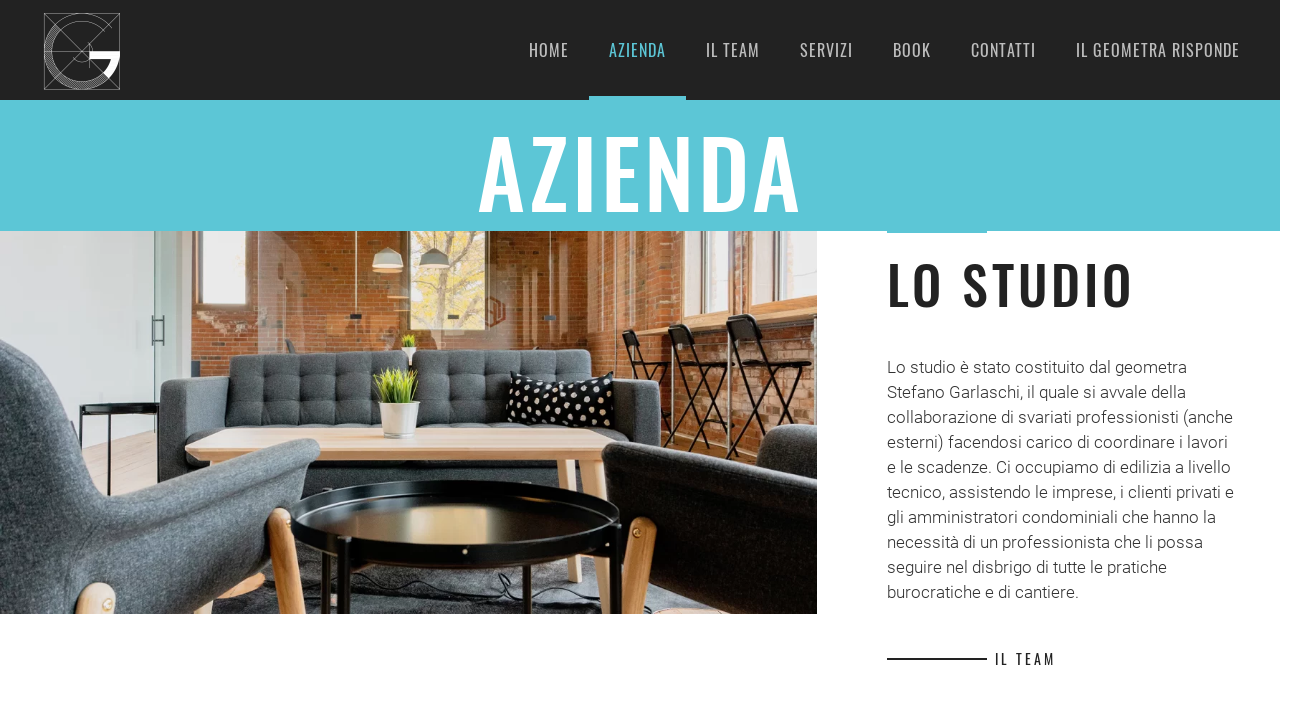

--- FILE ---
content_type: text/html; charset=utf-8
request_url: https://www.iltuogeometra.com/azienda
body_size: 8263
content:
<!DOCTYPE html>
<html lang="it-it" dir="ltr">
    <head>
        <meta name="viewport" content="width=device-width, initial-scale=1">
        <link rel="icon" href="/images/Garlaschi3.jpg" sizes="any">
                <link rel="apple-touch-icon" href="/templates/yootheme/vendor/yootheme/theme-joomla/assets/images/apple-touch-icon.png">
        <meta charset="utf-8" />
	<base href="https://www.iltuogeometra.com/azienda" />
	<meta name="keywords" content="Azienda" />
	<meta name="author" content="Gianluca Malagola" />
	<meta name="twitter:card" content="summary" />
	<meta property="og:type" content="article" />
	<meta property="og:url" content="https://www.iltuogeometra.com/azienda" />
	<meta property="og:title" content="Azienda" />
	<meta property="og:description" content="Azienda" />
	<meta name="description" content="Azienda" />
	<title>Azienda</title>
	<link href="https://www.iltuogeometra.com/azienda" rel="canonical" />
	<link href="/plugins/system/jce/css/content.css?badb4208be409b1335b815dde676300e" rel="stylesheet" />
	<link href="/plugins/system/gdpr/assets/css/cookieconsent.min.css" rel="stylesheet" />
	<link href="/plugins/system/gdpr/assets/css/jquery.fancybox.min.css" rel="stylesheet" />
	<link href="/templates/yootheme/css/theme.9.css?1705937470" rel="stylesheet" />
	<link href="/templates/yootheme/css/theme.update.css?3.0.20" rel="stylesheet" />
	<style>
div.cc-window.cc-floating{max-width:24em}@media(max-width: 639px){div.cc-window.cc-floating:not(.cc-center){max-width: none}}div.cc-window, span.cc-cookie-settings-toggler{font-size:16px}div.cc-revoke{font-size:16px}div.cc-settings-label,span.cc-cookie-settings-toggle{font-size:14px}div.cc-window.cc-banner{padding:1em 1.8em}div.cc-window.cc-floating{padding:2em 1.8em}input.cc-cookie-checkbox+span:before, input.cc-cookie-checkbox+span:after{border-radius:1px}div.cc-center,div.cc-floating,div.cc-checkbox-container,div.gdpr-fancybox-container div.fancybox-content,ul.cc-cookie-category-list li,fieldset.cc-service-list-title legend{border-radius:0px}div.cc-window a.cc-btn,span.cc-cookie-settings-toggle{border-radius:0px}
	</style>
	<script src="/media/jui/js/jquery.min.js?a394a4b0e95cc3fc5cfb180278f64dcb"></script>
	<script src="/media/jui/js/jquery-noconflict.js?a394a4b0e95cc3fc5cfb180278f64dcb"></script>
	<script src="/media/jui/js/jquery-migrate.min.js?a394a4b0e95cc3fc5cfb180278f64dcb"></script>
	<script src="/plugins/system/gdpr/assets/js/jquery.fancybox.min.js" defer></script>
	<script src="/plugins/system/gdpr/assets/js/cookieconsent.min.js" defer></script>
	<script src="/plugins/system/gdpr/assets/js/init.js" defer></script>
	<script src="/templates/yootheme/vendor/yootheme/theme-analytics/app/analytics.min.js?3.0.20" defer></script>
	<script src="/templates/yootheme/vendor/assets/uikit/dist/js/uikit.min.js?3.0.20"></script>
	<script src="/templates/yootheme/vendor/assets/uikit/dist/js/uikit-icons-trek.min.js?3.0.20"></script>
	<script src="/templates/yootheme/js/theme.js?3.0.20"></script>
	<script src="/media/com_widgetkit/js/maps.js" defer></script>
	<script>
document.addEventListener('DOMContentLoaded', function() {
            Array.prototype.slice.call(document.querySelectorAll('a span[id^="cloak"]')).forEach(function(span) {
                span.innerText = span.textContent;
            });
        });var gdprConfigurationOptions = { complianceType: 'opt-in',
																			  cookieConsentLifetime: 365,
																			  cookieConsentSamesitePolicy: '',
																			  cookieConsentSecure: 0,
																			  disableFirstReload: 0,
																	  		  blockJoomlaSessionCookie: 1,
																			  blockExternalCookiesDomains: 0,
																			  externalAdvancedBlockingModeCustomAttribute: '',
																			  allowedCookies: '',
																			  blockCookieDefine: 1,
																			  autoAcceptOnNextPage: 0,
																			  revokable: 1,
																			  lawByCountry: 0,
																			  checkboxLawByCountry: 0,
																			  blockPrivacyPolicy: 0,
																			  cacheGeolocationCountry: 1,
																			  countryAcceptReloadTimeout: 1000,
																			  usaCCPARegions: null,
																			  dismissOnScroll: 0,
																			  dismissOnTimeout: 0,
																			  containerSelector: 'body',
																			  hideOnMobileDevices: 0,
																			  autoFloatingOnMobile: 0,
																			  autoFloatingOnMobileThreshold: 1024,
																			  autoRedirectOnDecline: 0,
																			  autoRedirectOnDeclineLink: '',
																			  showReloadMsg: 0,
																			  showReloadMsgText: 'Applying preferences and reloading the page...',
																			  defaultClosedToolbar: 0,
																			  toolbarLayout: 'basic',
																			  toolbarTheme: 'block',
																			  toolbarButtonsTheme: 'decline_first',
																			  revocableToolbarTheme: 'basic',
																			  toolbarPosition: 'bottom-left',
																			  toolbarCenterTheme: 'compact',
																			  revokePosition: 'revoke-top',
																			  toolbarPositionmentType: 1,
																			  positionCenterSimpleBackdrop: 0,
																			  positionCenterBlurEffect: 1,
																			  preventPageScrolling: 0,
																			  popupEffect: 'fade',
																			  popupBackground: '#5cc6d6',
																			  popupText: '#ffffff',
																			  popupLink: '#ffffff',
																			  buttonBackground: '#ffffff',
																			  buttonBorder: '#ffffff',
																			  buttonText: '#072642',
																			  highlightOpacity: '100',
																			  highlightBackground: '#333333',
																			  highlightBorder: '#ffffff',
																			  highlightText: '#ffffff',
																			  highlightDismissBackground: '#333333',
																		  	  highlightDismissBorder: '#ffffff',
																		 	  highlightDismissText: '#ffffff',
																			  hideRevokableButton: 0,
																			  hideRevokableButtonOnscroll: 0,
																			  customRevokableButton: 0,
																			  customRevokableButtonAction: 0,
																			  headerText: 'Cookie utilizzati nel sito Web!',
																			  messageText: 'Questo sito Web utilizza i cookie per assicurarti di ottenere la migliore esperienza sul nostro sito web.',
																			  denyMessageEnabled: 0, 
																			  denyMessage: 'Hai rifiutato i cookie, per garantire la migliore esperienza su questo sito acconsenti all\'utilizzo dei cookie.',
																			  placeholderBlockedResources: 0, 
																			  placeholderBlockedResourcesAction: '',
																	  		  placeholderBlockedResourcesText: 'You must accept cookies and reload the page to view this content',
																			  placeholderIndividualBlockedResourcesText: 'You must accept cookies from {domain} and reload the page to view this content',
																			  placeholderIndividualBlockedResourcesAction: 0,
																			  placeholderOnpageUnlock: 0,
																			  scriptsOnpageUnlock: 0,
																			  dismissText: 'Fatto!',
																			  allowText: 'Accetto i Cookies',
																			  denyText: 'Non accetto i Cookies',
																			  cookiePolicyLinkText: 'Cookie policy',
																			  cookiePolicyLink: 'https://www.iltuogeometra.com/cookie-policy',
																			  cookiePolicyRevocableTabText: 'Cookie policy',
																			  privacyPolicyLinkText: 'Privacy policy',
																			  privacyPolicyLink: 'https://www.iltuogeometra.com/privacy-policy',
																			  enableGdprBulkConsent: 0,
																			  enableCustomScriptExecGeneric: 0,
																			  customScriptExecGeneric: '',
																			  categoriesCheckboxTemplate: 'cc-checkboxes-light',
																			  toggleCookieSettings: 0,
																			  toggleCookieSettingsLinkedView: 0,
 																			  toggleCookieSettingsLinkedViewSefLink: '/component/gdpr/',
																	  		  toggleCookieSettingsText: '<span class="cc-cookie-settings-toggle">Settings <span class="cc-cookie-settings-toggler">&#x25EE;</span></span>',
																			  toggleCookieSettingsButtonBackground: '#333333',
																			  toggleCookieSettingsButtonBorder: '#FFFFFF',
																			  toggleCookieSettingsButtonText: '#FFFFFF',
																			  showLinks: 1,
																			  blankLinks: '_blank',
																			  autoOpenPrivacyPolicy: 0,
																			  openAlwaysDeclined: 1,
																			  cookieSettingsLabel: 'Impostazioni dei cookie:',
															  				  cookieSettingsDesc: 'Scegli il tipo di cookie che desideri disattivare facendo clic sulle caselle di controllo. Fare clic sul nome di una categoria per ulteriori informazioni sui cookie utilizzati.',
																			  cookieCategory1Enable: 1,
																			  cookieCategory1Name: 'Tecnici',
																			  cookieCategory1Locked: 1,
																			  cookieCategory2Enable: 1,
																			  cookieCategory2Name: 'Preferenza',
																			  cookieCategory2Locked: 0,
																			  cookieCategory3Enable: 1,
																			  cookieCategory3Name: 'Statistici',
																			  cookieCategory3Locked: 0,
																			  cookieCategory4Enable: 1,
																			  cookieCategory4Name: 'Marketing',
																			  cookieCategory4Locked: 0,
																			  cookieCategoriesDescriptions: {},
																			  alwaysReloadAfterCategoriesChange: 0,
																			  preserveLockedCategories: 0,
																			  reloadOnfirstDeclineall: 0,
																			  trackExistingCheckboxSelectors: '',
															  		  		  trackExistingCheckboxConsentLogsFormfields: 'name,email,subject,message',
																			  allowallShowbutton: 0,
																			  allowallText: 'Allow all cookies',
																			  allowallButtonBackground: '#FFFFFF',
																			  allowallButtonBorder: '#FFFFFF',
																			  allowallButtonText: '#000000',
																			  allowallButtonTimingAjax: 'fast',
																			  includeAcceptButton: 0,
																			  trackConsentDate: 0,
																			  optoutIndividualResources: 0,
																			  blockIndividualResourcesServerside: 0,
																			  disableSwitchersOptoutCategory: 0,
																			  allowallIndividualResources: 1,
																			  blockLocalStorage: 0,
																			  blockSessionStorage: 0,
																			  externalAdvancedBlockingModeTags: 'iframe,script,img,source,link',
																			  enableCustomScriptExecCategory1: 0,
																			  customScriptExecCategory1: '',
																			  enableCustomScriptExecCategory2: 0,
																			  customScriptExecCategory2: '',
																			  enableCustomScriptExecCategory3: 0,
																			  customScriptExecCategory3: '',
																			  enableCustomScriptExecCategory4: 0,
																			  customScriptExecCategory4: '',
																			  debugMode: 0
																		};var gdpr_ajax_livesite='https://www.iltuogeometra.com/';var gdpr_enable_log_cookie_consent=1;var gdprUseCookieCategories=1;var gdpr_ajaxendpoint_cookie_category_desc='https://www.iltuogeometra.com/index.php?option=com_gdpr&task=user.getCookieCategoryDescription&format=raw';var gdprJSessCook='f53e4a1cba84b486203f87d83ef859b8';var gdprJSessVal='op8mvf4o90hvuk9ltfbih8gca4';var gdprJAdminSessCook='4590d5ca7a0ad23b76b7174f91ce2d32';var gdprPropagateCategoriesSession=1;var gdprAlwaysPropagateCategoriesSession=1;var gdprFancyboxWidth=700;var gdprFancyboxHeight=800;var gdprCloseText='Chiudi';var gdprUseFancyboxLinks=1;
	</script>
	<meta property="og:url" content="https://www.iltuogeometra.com/azienda" data-socialbacklinks="1" />
	<meta property="og:title" content="Azienda" data-socialbacklinks="1" />
	<meta property="og:type" content="article" data-socialbacklinks="1" />
	<meta property="og:description" content="azienda Lo studio Lo studio è stato costituito dal geometra Stefano Garlaschi, il quale si avvale della collaborazione di svariati professionisti (anche esterni) facendosi carico d..." data-socialbacklinks="1" />
	<meta property="og:image" content="https://www.iltuogeometra.com/images/logo-geomeetra.jpg" data-socialbacklinks="1" />
	<script>var $theme = {"google_analytics":"UA-139109919-1","google_analytics_anonymize":""};</script>

    </head>
    <body class="">

        
        
        <div class="tm-page">

                        


<div class="tm-header-mobile uk-hidden@m" uk-header>


    
        <div class="uk-navbar-container">

            <div class="uk-container uk-container-expand">
                <nav class="uk-navbar" uk-navbar="{&quot;container&quot;:&quot;.tm-header-mobile&quot;}">

                                        <div class="uk-navbar-left">

                        
                                                    <a uk-toggle aria-label="Open Menu" href="#tm-dialog-mobile" class="uk-navbar-toggle">

        
        <div uk-navbar-toggle-icon></div>

        
    </a>
                        
                    </div>
                    
                                        <div class="uk-navbar-center">

                                                    <a href="https://www.iltuogeometra.com/" aria-label="Back to home" class="uk-logo uk-navbar-item">
    <picture>
<source type="image/webp" srcset="/templates/yootheme/cache/77/logo-bianco1-7727b525.webp 80w, /templates/yootheme/cache/db/logo-bianco1-db4887ea.webp 160w" sizes="(min-width: 80px) 80px">
<img alt loading="eager" src="/templates/yootheme/cache/e3/logo-bianco1-e3bd2101.png" width="80" height="83">
</picture></a>
                        
                        
                    </div>
                    
                    
                </nav>
            </div>

        </div>

    




        <div id="tm-dialog-mobile" uk-offcanvas="container: true; overlay: true" mode="slide">
        <div class="uk-offcanvas-bar uk-flex uk-flex-column">

                        <button class="uk-offcanvas-close uk-close-large" type="button" uk-close uk-toggle="cls: uk-close-large; mode: media; media: @s"></button>
            
                        <div class="uk-margin-auto-bottom">
                
<div class="uk-grid uk-child-width-1-1">    <div>
<div class="uk-panel" id="module-menu-dialog-mobile">

    
    
<ul class="uk-nav uk-nav-default">
    
	<li class="item-101"><a href="/"> Home</a></li>
	<li class="item-118 uk-active"><a href="/azienda"> Azienda</a></li>
	<li class="item-119"><a href="/team"> Il Team</a></li>
	<li class="item-120"><a href="/servizi"> Servizi</a></li>
	<li class="item-121"><a href="/book"> Book</a></li>
	<li class="item-122"><a href="/contatti"> Contatti</a></li>
	<li class="item-132"><a href="/il-geometra-risponde"> Il Geometra risponde</a></li></ul>

</div>
</div></div>
            </div>
            
            
        </div>
    </div>
    
    
    

</div>





<div class="tm-header uk-visible@m" uk-header>



        <div uk-sticky media="@m" cls-active="uk-navbar-sticky" sel-target=".uk-navbar-container">
    
        <div class="uk-navbar-container">

            <div class="uk-container uk-container-large">
                <nav class="uk-navbar" uk-navbar="{&quot;align&quot;:&quot;left&quot;,&quot;container&quot;:&quot;.tm-header &gt; [uk-sticky]&quot;,&quot;boundary&quot;:&quot;.tm-header .uk-navbar-container&quot;}">

                                        <div class="uk-navbar-left">

                                                    <a href="https://www.iltuogeometra.com/" aria-label="Back to home" class="uk-logo uk-navbar-item">
    <picture>
<source type="image/webp" srcset="/templates/yootheme/cache/77/logo-bianco1-7727b525.webp 80w, /templates/yootheme/cache/db/logo-bianco1-db4887ea.webp 160w" sizes="(min-width: 80px) 80px">
<img alt loading="eager" src="/templates/yootheme/cache/e3/logo-bianco1-e3bd2101.png" width="80" height="83">
</picture></a>
                        
                        
                        
                    </div>
                    
                    
                                        <div class="uk-navbar-right">

                                                    
<ul class="uk-navbar-nav">
    
	<li class="item-101"><a href="/"> Home</a></li>
	<li class="item-118 uk-active"><a href="/azienda"> Azienda</a></li>
	<li class="item-119"><a href="/team"> Il Team</a></li>
	<li class="item-120"><a href="/servizi"> Servizi</a></li>
	<li class="item-121"><a href="/book"> Book</a></li>
	<li class="item-122"><a href="/contatti"> Contatti</a></li>
	<li class="item-132"><a href="/il-geometra-risponde"> Il Geometra risponde</a></li></ul>

                        
                                                    
                        
                    </div>
                    
                </nav>
            </div>

        </div>

        </div>
    







</div>

            
            

            
            <div id="system-message-container" data-messages="[]">
</div>

            <!-- Builder #page -->
<div class="uk-section-primary uk-section uk-section-small">
    
        
        
        
            
                                <div class="uk-container uk-container-xlarge">                
                    
                    <div class="tm-grid-expand uk-child-width-1-1 uk-grid-margin" uk-grid>
<div class="uk-width-1-1@m">
    
        
            
            
            
                
                    
<h1 class="uk-heading-large uk-text-center" uk-parallax="y: 0,-75; easing: 1; media: @m;">        azienda    </h1>
                
            
        
    
</div>
</div>
                                </div>
                
            
        
    
</div>

<div class="uk-section-default uk-section uk-section-large uk-padding-remove-top">
    
        
        
        
            
                
                    
                    <div class="uk-grid-margin-large uk-container uk-container-large uk-container-expand-left"><div class="tm-grid-expand uk-grid-large" uk-grid>
<div class="uk-width-2-3@m">
    
        
            
            
            
                
                    
<div class="uk-container-item-padding-remove-left">
        <picture>
<source type="image/webp" srcset="/templates/yootheme/cache/42/portfolio-01-42fd85e5.webp 768w, /templates/yootheme/cache/02/portfolio-01-02741878.webp 1024w, /templates/yootheme/cache/ae/portfolio-01-ae7a84d3.webp 1140w, /templates/yootheme/cache/48/portfolio-01-480f4620.webp 1366w, /templates/yootheme/cache/6b/portfolio-01-6b11f0ba.webp 1600w" sizes="(min-width: 1140px) 1140px">
<img src="/templates/yootheme/cache/3e/portfolio-01-3e33ba2d.jpeg" width="1140" height="534" class="el-image" alt loading="lazy">
</picture>    
    
</div>

                
            
        
    
</div>

<div class="uk-grid-item-match uk-flex-middle uk-width-1-3@m">
    
        
            
            
                        <div class="uk-panel uk-width-1-1">            
                
                    <div class="uk-divider-small uk-text-left@m uk-text-center"></div>
<h2 class="uk-heading-small uk-margin-remove-top uk-text-left@m uk-text-center">        Lo studio    </h2><div class="uk-panel uk-margin-medium uk-width-xlarge@m uk-text-left@m uk-text-center"><p>Lo studio è stato costituito dal geometra Stefano Garlaschi, il quale si avvale della collaborazione di svariati professionisti (anche esterni) facendosi carico di coordinare i lavori e le scadenze. Ci occupiamo di edilizia a livello tecnico, assistendo le imprese, i clienti privati e gli amministratori condominiali che hanno la necessità di un professionista che li possa seguire nel disbrigo di tutte le pratiche burocratiche e di cantiere.</p></div>
<div class="uk-text-left@m uk-text-center">
    
    
        
        
<a class="el-content uk-button uk-button-text" href="http://www.iltuogeometra.com/team">
    
        Il Team    
    
</a>


        
    
    
</div>

                
                        </div>
            
        
    
</div>
</div></div><div class="uk-margin-xlarge uk-container uk-container-large uk-container-expand-right"><div class="tm-grid-expand uk-grid-large" uk-grid>
<div class="uk-width-2-3@m">
    
        
            
            
            
                
                    
<div class="uk-container-item-padding-remove-right">
        <picture>
<source type="image/webp" srcset="/templates/yootheme/cache/c2/portfolio-02-c2a72950.webp 768w, /templates/yootheme/cache/b9/portfolio-02-b9ff05d7.webp 1024w, /templates/yootheme/cache/d0/portfolio-02-d002cc75.webp 1140w, /templates/yootheme/cache/f3/portfolio-02-f3845b8f.webp 1366w, /templates/yootheme/cache/d0/portfolio-02-d09aed15.webp 1600w" sizes="(min-width: 1140px) 1140px">
<img src="/templates/yootheme/cache/2d/portfolio-02-2d1b835e.jpeg" width="1140" height="534" class="el-image" alt loading="lazy">
</picture>    
    
</div>

                
            
        
    
</div>

<div class="uk-grid-item-match uk-flex-middle uk-width-1-3@m uk-flex-first@m">
    
        
            
            
                        <div class="uk-panel uk-width-1-1">            
                
                    <div class="uk-divider-small uk-text-left@m uk-text-center"></div>
<h2 class="uk-heading-small uk-margin-remove-top uk-text-left@m uk-text-center" uk-parallax="y: 30,0; opacity: 0.3,1; easing: 1; end: 60vh + 60%; media: @m;">        operatività    </h2><div class="uk-panel uk-margin-medium uk-width-xlarge@m uk-text-left@m uk-text-center"><p>Siamo operativi dal 2013 e costantemente in crescita, anche grazie ai continui corsi di aggiornamento che ci permettono di essere tra i migliori studi tecnici del settore. Operiamo in Lombardia, dove si trova la nostra sede principale, e sull’intero territorio nazionale attraverso geometri, architetti ed ingegneri che collaborano professionalmente con noi per il disbrigo delle pratiche locali.</p></div>
<div class="uk-text-left@m uk-text-center">
    
    
        
        
<a class="el-content uk-button uk-button-text" href="http://www.iltuogeometra.com/book">
    
        Il Book    
    
</a>


        
    
    
</div>

                
                        </div>
            
        
    
</div>
</div></div><div class="uk-margin-xlarge uk-container uk-container-large uk-container-expand-left"><div class="tm-grid-expand uk-grid-large" uk-grid>
<div class="uk-width-2-3@m">
    
        
            
            
            
                
                    
<div class="uk-container-item-padding-remove-left">
        <picture>
<source type="image/webp" srcset="/templates/yootheme/cache/2d/portfolio-03-2dd1af52.webp 768w, /templates/yootheme/cache/40/portfolio-03-40391323.webp 1024w, /templates/yootheme/cache/6a/portfolio-03-6a95e986.webp 1140w, /templates/yootheme/cache/0a/portfolio-03-0a424d7b.webp 1366w, /templates/yootheme/cache/29/portfolio-03-295cfbe1.webp 1600w" sizes="(min-width: 1140px) 1140px">
<img src="/templates/yootheme/cache/b3/portfolio-03-b343761e.jpeg" width="1140" height="534" class="el-image" alt loading="lazy">
</picture>    
    
</div>

                
            
        
    
</div>

<div class="uk-grid-item-match uk-flex-middle uk-width-1-3@m">
    
        
            
            
                        <div class="uk-panel uk-width-1-1">            
                
                    <div class="uk-divider-small uk-text-left@m uk-text-center"></div>
<h2 class="uk-heading-small uk-margin-remove-top uk-text-left@m uk-text-center" uk-parallax="y: 30,0; opacity: 0.3,1; easing: 1; end: 60vh + 60%; media: @m;">        professionalità    </h2><div class="uk-panel uk-margin-medium uk-width-xlarge@m uk-text-left@m uk-text-center"><p>Siamo appassionati del nostro lavoro, ci piace risolvere i problemi e ci adoperiamo per fornire il miglior risultato possibile. Se il tempo è tiranno ed avete bisogno urgentemente di una pratica, noi siamo lo studio che fa per voi: seguiamo sempre il cliente in modo attento e professionale, rispettando le scadenze concordate. Se hai bisogno di un preventivo,</p></div>
<div class="uk-text-left@m uk-text-center">
    
    
        
        
<a class="el-content uk-button uk-button-text" href="http://www.iltuogeometra.com/contatti">
    
        CONTATTACI    
    
</a>


        
    
    
</div>

                
                        </div>
            
        
    
</div>
</div></div>
                
            
        
    
</div>

<div class="uk-section-muted uk-section-overlap" uk-scrollspy="target: [uk-scrollspy-class]; cls: uk-animation-slide-left-medium; delay: false;">
        <div data-src="/templates/yootheme/cache/a5/FULL-BOTTOM-a5a291d9.jpeg" data-sources="[{&quot;type&quot;:&quot;image\/webp&quot;,&quot;srcset&quot;:&quot;\/component\/ajax\/?p=image&amp;src=file%3Dimages%252FFULL-BOTTOM.jpg%26type%3Dwebp%2C85%26thumbnail%3D768%2C271&amp;hash=88de7761 768w, \/component\/ajax\/?p=image&amp;src=file%3Dimages%252FFULL-BOTTOM.jpg%26type%3Dwebp%2C85%26thumbnail%3D1024%2C361&amp;hash=5ccce985 1024w, \/component\/ajax\/?p=image&amp;src=file%3Dimages%252FFULL-BOTTOM.jpg%26type%3Dwebp%2C85%26thumbnail%3D1366%2C482&amp;hash=5a9fbecd 1366w, \/component\/ajax\/?p=image&amp;src=file%3Dimages%252FFULL-BOTTOM.jpg%26type%3Dwebp%2C85%26thumbnail%3D1600%2C564&amp;hash=12dfc48f 1600w, \/templates\/yootheme\/cache\/6e\/FULL-BOTTOM-6e599f4e.webp 1920w, \/templates\/yootheme\/cache\/25\/FULL-BOTTOM-25660e8b.webp 2835w&quot;,&quot;sizes&quot;:&quot;(max-aspect-ratio: 2835\/1000) 284vh&quot;}]" uk-img class="uk-background-norepeat uk-background-cover uk-background-top-left uk-background-image@l uk-section uk-section-small">    
        
        
        
            
                                <div class="uk-container uk-container-expand">                
                    
                    <div class="uk-margin uk-container uk-container-xlarge"><div class="tm-grid-expand" uk-grid>
<div class="uk-grid-item-match uk-flex-middle uk-width-1-2@s uk-width-1-4@m">
    
        
            
            
                        <div class="uk-panel uk-width-1-1">            
                
                    
<div class="uk-margin-remove-vertical uk-text-center" uk-scrollspy-class>
        <picture>
<source type="image/webp" srcset="/templates/yootheme/cache/60/icona-progettazione-edilizia-602c5a34.webp 130w, /templates/yootheme/cache/86/icona-progettazione-edilizia-869881e4.webp 174w" sizes="(min-width: 130px) 130px">
<img src="/templates/yootheme/cache/c9/icona-progettazione-edilizia-c90f7326.png" width="130" height="120" class="el-image" alt loading="lazy">
</picture>    
    
</div>

<h1 class="uk-h4 uk-text-muted uk-text-center" uk-scrollspy-class>        <a class="el-link uk-link-heading" href="/progettazione-edilizia">progettazione edilizia e ristrutturazione</a>    </h1><div class="uk-panel uk-text-meta uk-margin uk-text-center" uk-scrollspy-class><p>Svolgiamo professionalmente incarichi di progettazione edilizia e ristrutturazione di interni per migliorare lo sfruttamento degli spazi e il comfort abitativo, nel pieno rispetto dei regolamenti comunali vigenti.</p></div>
<div class="uk-margin-remove-vertical uk-text-center" uk-scrollspy-class>
        <picture>
<source type="image/webp" srcset="/templates/yootheme/cache/de/icone-pratiche-immobiliare-dee3ce99.webp 140w, /templates/yootheme/cache/a5/icone-pratiche-immobiliare-a58fd4fc.webp 175w" sizes="(min-width: 140px) 140px">
<img src="/templates/yootheme/cache/ff/icone-pratiche-immobiliare-ff72bc26.png" width="140" height="129" class="el-image" alt loading="lazy">
</picture>    
    
</div>

<h1 class="uk-h4 uk-text-muted uk-text-center" uk-scrollspy-class>        <a class="el-link uk-link-heading" href="/tabelle-millesimali">tabelle millesimali</a>    </h1><div class="uk-panel uk-text-meta uk-margin uk-text-center" uk-scrollspy-class><p>Effettuiamo rilevazioni professionali per la compilazione e la revisione delle tabelle millesimali, indispensabili per determinare il valore di un'unità immobiliare e la corretta ripartizione delle spese condominiali.</p></div>
                
                        </div>
            
        
    
</div>

<div class="uk-grid-item-match uk-flex-middle uk-width-1-2@s uk-width-1-4@m">
    
        
            
            
                        <div class="uk-panel uk-width-1-1">            
                
                    
<div class="uk-margin-remove-vertical uk-text-center" uk-scrollspy-class>
        <picture>
<source type="image/webp" srcset="/templates/yootheme/cache/cc/icona-pratiche-edilizie-cc8abee4.webp 130w, /templates/yootheme/cache/cf/icona-pratiche-edilizie-cff1f9c1.webp 174w" sizes="(min-width: 130px) 130px">
<img src="/templates/yootheme/cache/58/icona-pratiche-edilizie-58e6f91d.png" width="130" height="120" class="el-image" alt loading="lazy">
</picture>    
    
</div>

<h1 class="uk-h4 uk-text-muted uk-text-center" uk-scrollspy-class>        <a class="el-link uk-link-heading" href="/pratiche-edilizie">pratiche edilizie</a>    </h1><div class="uk-panel uk-text-meta uk-margin uk-text-center" uk-scrollspy-class><p>Trattiamo ogni aspetto legato alle pratiche edilizie. Stendiamo tutti i documenti necessari all'esecuzione di lavori di costruzione, modifica e ristrutturazione di immobili e ci occupiamo delle relative comunicazioni.</p></div>
<div class="uk-margin-remove-vertical uk-text-center" uk-scrollspy-class>
        <picture>
<source type="image/webp" srcset="/templates/yootheme/cache/87/icone-detrazioni-fiscali--87e21a15.webp 130w, /templates/yootheme/cache/39/icone-detrazioni-fiscali--3929b59e.webp 174w" sizes="(min-width: 130px) 130px">
<img src="/templates/yootheme/cache/f0/icone-detrazioni-fiscali--f0300b52.png" width="130" height="120" class="el-image" alt loading="lazy">
</picture>    
    
</div>

<h1 class="uk-h4 uk-text-muted uk-text-center" uk-scrollspy-class>        <a class="el-link uk-link-heading" href="/valutazioni-immobiliari">valutazioni immobiliari</a>    </h1><div class="uk-panel uk-text-meta uk-margin uk-text-center" uk-scrollspy-class><p>I nostri tecnici professionisti eseguono valutazioni immobiliari dettagliate per privati e aziende. Facciamo sopralluoghi precisi e teniamo conto della planimetria, dell'ubicazione e dello stato di conservazione degli immobili.</p></div>
                
                        </div>
            
        
    
</div>

<div class="uk-width-1-2@s uk-width-1-4@m">
    
        
            
            
            
                
                    
<div class="uk-margin-remove-vertical uk-text-center" uk-scrollspy-class>
        <picture>
<source type="image/webp" srcset="/templates/yootheme/cache/8e/icona-5-8ee97ce1.webp 130w, /templates/yootheme/cache/af/icona-5-afab5a84.webp 174w" sizes="(min-width: 130px) 130px">
<img src="/templates/yootheme/cache/f2/icona-5-f2978805.png" width="130" height="120" class="el-image" alt loading="lazy">
</picture>    
    
</div>

<h1 class="uk-h4 uk-text-muted uk-text-center" uk-scrollspy-class>        <a class="el-link uk-link-heading" href="/direzione-lavori">direzione lavori</a>    </h1><div class="uk-panel uk-text-meta uk-margin uk-text-center" uk-scrollspy-class><p>Il geometra esegue professionalmente incarichi di direzione lavori con sopralluoghi periodici presso i cantieri, verificando l'attuazione di tutte le norme di sicurezza previste e il rispetto dei progetti e dei termini concordati.</p></div>
<div class="uk-margin-remove-vertical uk-text-center" uk-scrollspy-class>
        <picture>
<source type="image/webp" srcset="/templates/yootheme/cache/02/icona-3-02731922.webp 130w, /templates/yootheme/cache/73/icona-3-73a69314.webp 174w" sizes="(min-width: 130px) 130px">
<img src="/templates/yootheme/cache/0b/icona-3-0bbf36ba.png" width="130" height="120" class="el-image" alt loading="lazy">
</picture>    
    
</div>

<h1 class="uk-h4 uk-text-muted uk-text-center" uk-scrollspy-class>        <a class="el-link uk-link-heading" href="/detrazioni-fiscali">detrazioni fiscali </a>    </h1><div class="uk-panel uk-text-meta uk-margin uk-text-center" uk-scrollspy-class><p>Detrazioni fiscali come Bonus ristrutturazione ed Ecobonus servono ad incentivare i lavori di ristrutturazione e miglioramento dell'efficienza energetica della propria casa. Noi vi aiutiamo ad ottenerle con certezza!</p></div>
                
            
        
    
</div>

<div class="uk-width-1-2@s uk-width-1-4@m uk-flex-first@m">
    
        
            
            
            
                
                    
<div class="uk-margin-remove-vertical uk-text-center" uk-scrollspy-class>
        <picture>
<source type="image/webp" srcset="/templates/yootheme/cache/af/icona-energia-ape-af4b0ef4.webp 120w, /templates/yootheme/cache/61/icona-energia-ape-61faca0b.webp 175w" sizes="(min-width: 120px) 120px">
<img src="/templates/yootheme/cache/0b/icona-energia-ape-0b2200c1.png" width="120" height="110" class="el-image" alt="ATTESTATO DI PRESTAZIONE ENERGETICA" loading="lazy">
</picture>    
    
</div>

<h1 class="uk-h4 uk-text-muted uk-text-center" uk-scrollspy-class>        <a class="el-link uk-link-heading" href="/attestato-di-prestazione-energetica-ape">Attestato di Prestazione Energetica (APE)</a>    </h1><div class="uk-panel uk-text-meta uk-margin uk-text-center" uk-scrollspy-class><p>Ci occupiamo della compilazione, del rilascio e dell'aggiornamento dell'Attestato di Prestazione Energetica (APE), documento essenziale per valutare il rendimento energetico degli immobili secondo le direttive europee.</p></div>
<div class="uk-margin-remove-vertical uk-text-center" uk-scrollspy-class>
        <picture>
<source type="image/webp" srcset="/templates/yootheme/cache/c2/icona-pratiche-catastali-c29e6c93.webp 130w, /templates/yootheme/cache/32/icona-pratiche-catastali-328be529.webp 174w" sizes="(min-width: 130px) 130px">
<img src="/templates/yootheme/cache/0d/icona-pratiche-catastali-0d58a815.png" width="130" height="120" class="el-image" alt loading="lazy">
</picture>    
    
</div>

<h1 class="uk-h4 uk-text-muted uk-text-center" uk-scrollspy-class>        <a class="el-link uk-link-heading" href="/pratiche-catastali">pratiche catastali</a>    </h1><div class="uk-panel uk-text-meta uk-margin uk-text-center" uk-scrollspy-class><p>Assistenza completa per tutto ciò che riguarda il catasto urbano e dei terreni, aggiornamenti cartografici e variazioni catastali di immobili. Effettuiamo l'aggiornamento della planimetria catastale, visure/volture e rettifiche.</p></div>
                
            
        
    
</div>
</div></div>
                                </div>
                
            
        
        </div>
    
</div>

<div class="uk-section-default uk-section uk-section-small" uk-scrollspy="target: [uk-scrollspy-class]; cls: uk-animation-slide-right-medium; delay: false;">
    
        
        
        
            
                                <div class="uk-container uk-container-large">                
                    
                    <div class="tm-grid-expand uk-grid-large uk-margin" uk-grid>
<div class="uk-grid-item-match uk-flex-middle uk-width-1-2@s uk-width-1-4@m">
    
        
            
            
                        <div class="uk-panel uk-width-1-1">            
                
                    
<div class="uk-margin" uk-scrollspy-class>
        <picture>
<source type="image/webp" srcset="/templates/yootheme/cache/b1/logo-geomeetra-b18a9322.webp 190w" sizes="(min-width: 190px) 190px">
<img src="/templates/yootheme/cache/c1/logo-geomeetra-c1ad8477.jpeg" width="190" height="176" class="el-image" alt loading="lazy">
</picture>    
    
</div>

                
                        </div>
            
        
    
</div>

<div class="uk-grid-item-match uk-flex-middle uk-width-1-2@s uk-width-1-4@m">
    
        
            
            
                        <div class="uk-panel uk-width-1-1">            
                
                    
<h2 class="uk-h1" uk-scrollspy-class>        Studio Geometra garlaschi    </h2>
                
                        </div>
            
        
    
</div>

<div class="uk-width-1-2@s uk-width-1-4@m">
    
        
            
            
            
                
                    
<h4 uk-scrollspy-class>        Vuoi più informazioni? Contattaci!<br />
<h2>345.0078384</h2>    </h4><div class="uk-panel uk-margin" uk-scrollspy-class><p>Email: info<b>@</b>iltuogeometra.com</p></div>
<div class="uk-margin uk-text-left@m uk-text-center" uk-scrollspy-class>    <div class="uk-child-width-auto uk-flex-inline" uk-grid>
            <div>
<a class="el-link" href="https://www.facebook.com/geometrastefano.garlaschi" target="_blank" rel="noreferrer"><span uk-icon="icon: facebook;"></span></a></div>
            <div>
<a class="el-link" href="https://www.linkedin.com/in/stefano-garlaschi-57a25697/" target="_blank" rel="noreferrer"><span uk-icon="icon: linkedin;"></span></a></div>
    
    </div></div>
                
            
        
    
</div>

<div class="uk-width-1-2@s uk-width-1-4@m">
    
        
            
            
            
                
                    
<h4 uk-scrollspy-class>        il geometra risponde    </h4><div class="uk-panel uk-margin" uk-scrollspy-class><p>In questa sezione troverai articoli ed approfondimenti per ogni esigenza o problema. Accedi, approfondisci e condividi liberamente sul tuo social ciò che ritieni più utile o interessante!</p></div>
<div class="uk-margin" uk-scrollspy-class>
    
    
        
        
<a class="el-content uk-button uk-button-default" href="http://www.iltuogeometra.com/il-geometra-risponde">
    
        domande e risposte    
    
</a>


        
    
    
</div>

                
            
        
    
</div>
</div>
                                </div>
                
            
        
    
</div>

<div class="uk-section-primary uk-section uk-section-small" uk-scrollspy="target: [uk-scrollspy-class]; cls: uk-animation-slide-bottom-medium; delay: false;">
    
        
        
        
            
                                <div class="uk-container uk-container-large">                
                    
                    <div class="uk-margin uk-container uk-container-large"><div class="tm-grid-expand uk-grid-small uk-grid-divider uk-child-width-1-1" uk-grid uk-height-match="target: .uk-card">
<div class="uk-width-1-1@m">
    
        
            
            
            
                
                    <div class="uk-panel uk-margin-small uk-text-center" uk-scrollspy-class><p>Copyright © 2019 Studio Geometra Garlaschi | Developed &amp; Powered by <a class="disabled" href="http://www.gruppodigi.it" target="_blank" rel="noopener">Gruppo DiGi</a></p></div>
                
            
        
    
</div>
</div></div>
                                </div>
                
            
        
    
</div>


            
            

            <!-- Builder #footer -->
        </div>

        
        

    </body>
</html>
